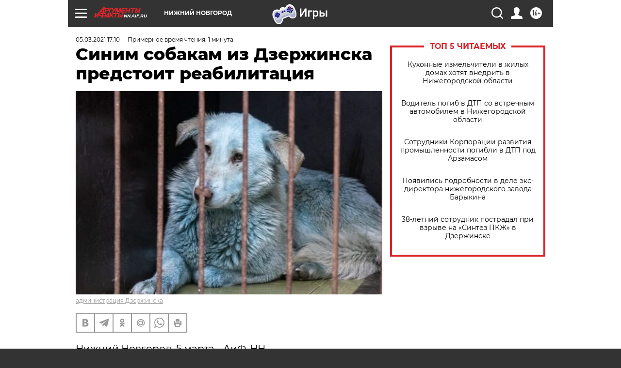

--- FILE ---
content_type: text/html
request_url: https://tns-counter.ru/nc01a**R%3Eundefined*aif_ru/ru/UTF-8/tmsec=aif_ru/473648850***
body_size: -71
content:
88676C0D6971803EX1769046078:88676C0D6971803EX1769046078

--- FILE ---
content_type: application/javascript
request_url: https://smi2.ru/counter/settings?payload=CIyLAhiL6_OavjM6JDZiZTFlMzE4LWNlYmMtNDUzYS1hYTQ0LTQyOWNlYmE1NjgyMQ&cb=_callbacks____0mkosd0u1
body_size: 1518
content:
_callbacks____0mkosd0u1("[base64]");